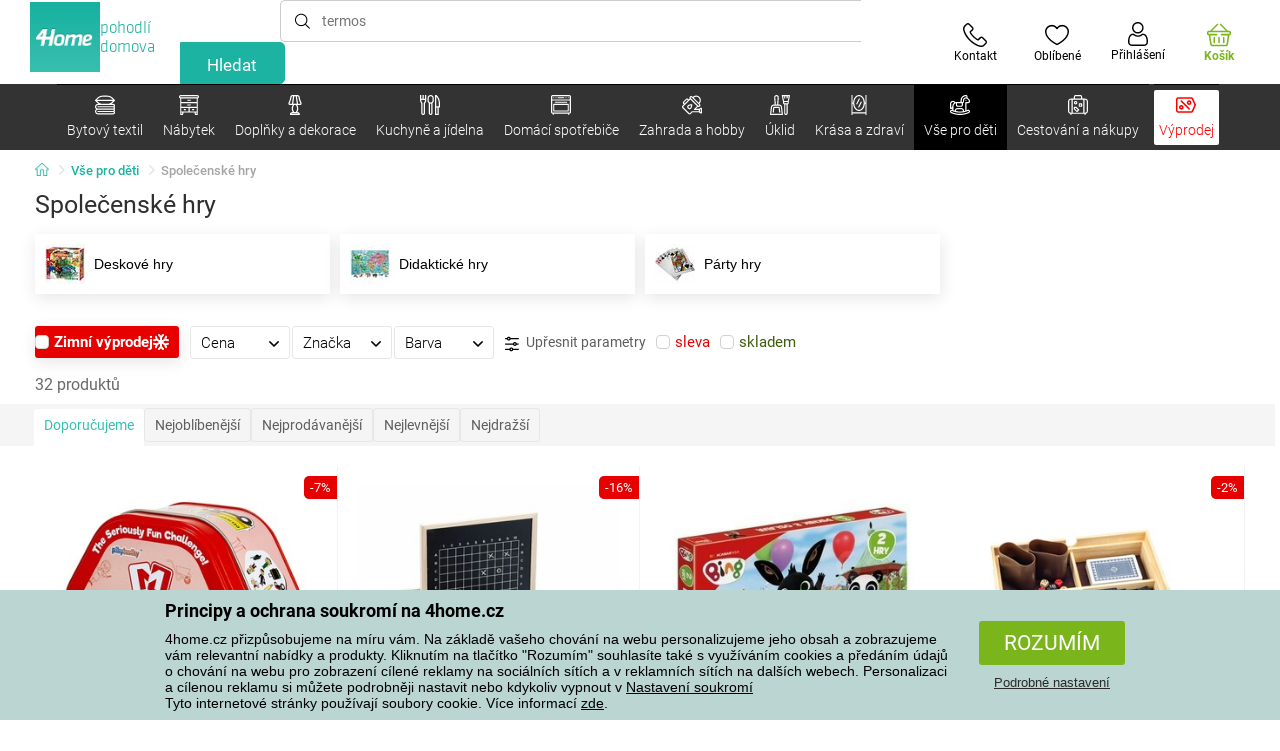

--- FILE ---
content_type: text/html; charset=utf-8
request_url: https://www.4home.cz/component/?type=CategoryPanel&id=d77f7675-9a52-de96-7292-b87f637306d5
body_size: 1442
content:

<div class="cat-submenu-holder" style="display: none">
    <ul class="cat-submenu">
            <li>
                <section>
                    <a href="/ulozny-nabytek/">
                        <img data-src="https://cdn.4home.cz/efb98979-1e4a-42e2-b41e-e973dbbe8117/40x40/cat-1275-uloznynabytek.jpg"
                             class="late-load"
                             width="50" />
                    </a>
                    <span class="l2-info">
                        <a href="/ulozny-nabytek/" class="name">
                            &#218;ložn&#253; n&#225;bytek
                        </a>
                        <span class="l3categories">
<a href="/regaly/">Reg&#225;ly</a> <a href="/botniky/">Botn&#237;ky</a> <a href="/skrine-a-skrinky/">Skř&#237;ně a skř&#237;ňky</a><a class="show-more" href="/ulozny-nabytek/">Zobrazit další</a>                        </span>
                    </span>
                </section>
            </li>
            <li>
                <section>
                    <a href="/stojany/">
                        <img data-src="https://cdn.4home.cz/739229c1-46f6-4a69-81c0-460557504a46/40x40/cat1823.jpg"
                             class="late-load"
                             width="50" />
                    </a>
                    <span class="l2-info">
                        <a href="/stojany/" class="name">
                            Stojany na oblečen&#237;
                        </a>
                        <span class="l3categories">
<a href="/stojany/?brand=autronic">Autronic</a> <a href="/stojany/?brand=wenko">Wenko</a> <a href="/stojany/?brand=hanahhome">Hanah Home</a><a class="show-more" href="/stojany/">Zobrazit další</a>                        </span>
                    </span>
                </section>
            </li>
            <li>
                <section>
                    <a href="/stoly-a-stolky/">
                        <img data-src="https://cdn.4home.cz/833bb9bd-ebb5-4dfc-8b21-d99b1b3d107b/40x40/ostatninabytek.jpg"
                             class="late-load"
                             width="50" />
                    </a>
                    <span class="l2-info">
                        <a href="/stoly-a-stolky/" class="name">
                            Stoly a stolky
                        </a>
                        <span class="l3categories">
<a href="/odkladaci-a-dekorativni-stolky/">Odkl&#225;dac&#237; a dekorativn&#237; stolky</a> <a href="/konferencni-stolky/">Konferenčn&#237; stolky</a> <a href="/jidelni-stoly/">J&#237;deln&#237; stoly</a><a class="show-more" href="/stoly-a-stolky/">Zobrazit další</a>                        </span>
                    </span>
                </section>
            </li>
            <li>
                <section>
                    <a href="/police-a-policky/">
                        <img data-src="https://cdn.4home.cz/2edda5a2-d5fd-4847-b5af-626e846f4ae2/40x40/cat1825.jpg"
                             class="late-load"
                             width="50" />
                    </a>
                    <span class="l2-info">
                        <a href="/police-a-policky/" class="name">
                            Police a poličky
                        </a>
                        <span class="l3categories">
<a href="/police-a-policky/?brand=autronic">Autronic</a> <a href="/police-a-policky/?brand=hanahhome">Hanah Home</a> <a href="/police-a-policky/?brand=wenko">Wenko</a><a class="show-more" href="/police-a-policky/">Zobrazit další</a>                        </span>
                    </span>
                </section>
            </li>
            <li>
                <section>
                    <a href="/vesaky-a-hacky/">
                        <img data-src="https://cdn.4home.cz/f15a1974-c300-49cd-8b00-b05bbbcd4513/40x40/cat1821.jpg"
                             class="late-load"
                             width="50" />
                    </a>
                    <span class="l2-info">
                        <a href="/vesaky-a-hacky/" class="name">
                            Věš&#225;ky a h&#225;čky
                        </a>
                        <span class="l3categories">
<a href="/vesaky-a-hacky/?brand=hanahhome">Hanah Home</a> <a href="/vesaky-a-hacky/?brand=autronic">Autronic</a> <a href="/vesaky-a-hacky/?brand=aldotrade">Aldotrade</a><a class="show-more" href="/vesaky-a-hacky/">Zobrazit další</a>                        </span>
                    </span>
                </section>
            </li>
            <li>
                <section>
                    <a href="/sedaci-nabytek/">
                        <img data-src="https://cdn.4home.cz/2322ff11-1149-4cf7-b34a-039ee326f5a4/40x40/cat-1269-sedacinabytek.jpg"
                             class="late-load"
                             width="50" />
                    </a>
                    <span class="l2-info">
                        <a href="/sedaci-nabytek/" class="name">
                            Sedac&#237; n&#225;bytek
                        </a>
                        <span class="l3categories">
<a href="/taburety-a-stolicky/">Taburety a stoličky</a> <a href="/kancelarske-zidle-a-kresla/">Kancel&#225;řsk&#233; židle a křesla</a> <a href="/zidle/">Židle</a><a class="show-more" href="/sedaci-nabytek/">Zobrazit další</a>                        </span>
                    </span>
                </section>
            </li>
            <li>
                <section>
                    <a href="/koupelnovy-nabytek/">
                        <img data-src="https://cdn.4home.cz/11d62271-bf21-4181-892b-a21d87704d42/40x40/cat-1281-koupelnovynabytek.jpg"
                             class="late-load"
                             width="50" />
                    </a>
                    <span class="l2-info">
                        <a href="/koupelnovy-nabytek/" class="name">
                            Koupelnov&#253; n&#225;bytek
                        </a>
                        <span class="l3categories">
<a href="/koupelnovy-nabytek/?brand=wenko">Wenko</a> <a href="/koupelnovy-nabytek/?brand=sapho">Sapho</a> <a href="/koupelnovy-nabytek/?brand=hanahhome">Hanah Home</a><a class="show-more" href="/koupelnovy-nabytek/">Zobrazit další</a>                        </span>
                    </span>
                </section>
            </li>
            <li>
                <section>
                    <a href="/kuchynsky-nabytek/">
                        <img data-src="https://cdn.4home.cz/27371950-3d7d-4a34-84a3-33ddeac76452/40x40/cat-1282-kuchynskynabytek.jpg"
                             class="late-load"
                             width="50" />
                    </a>
                    <span class="l2-info">
                        <a href="/kuchynsky-nabytek/" class="name">
                            Kuchyňsk&#253; n&#225;bytek
                        </a>
                        <span class="l3categories">
<a href="/kuchynsky-nabytek/?brand=hanahhome">Hanah Home</a> <a href="/kuchynsky-nabytek/?brand=kesper">Kesper</a> <a href="/kuchynsky-nabytek/?brand=autronic">Autronic</a><a class="show-more" href="/kuchynsky-nabytek/">Zobrazit další</a>                        </span>
                    </span>
                </section>
            </li>
            <li>
                <section>
                    <a href="/zrcadla/">
                        <img data-src="https://cdn.4home.cz/ea86c670-5d89-4cc9-a348-56fe168d3fc8/40x40/cat-1280-zrcadla.jpg"
                             class="late-load"
                             width="50" />
                    </a>
                    <span class="l2-info">
                        <a href="/zrcadla/" class="name">
                            Zrcadla
                        </a>
                        <span class="l3categories">
<a href="/zrcadla/?brand=hanahhome">Hanah Home</a> <a href="/zrcadla/?brand=autronic">Autronic</a><a class="show-more" href="/zrcadla/">Zobrazit další</a>                        </span>
                    </span>
                </section>
            </li>
            <li>
                <section>
                    <a href="/detsky-nabytek-xx/">
                        <img data-src="https://cdn.4home.cz/99197122-0ba7-46a0-80de-350863c2c9d5/40x40/detnabodk.jpg"
                             class="late-load"
                             width="50" />
                    </a>
                    <span class="l2-info">
                        <a href="/detsky-nabytek-xx/" class="name">
                            Dětsk&#253; n&#225;bytek
                        </a>
                        <span class="l3categories">
<a href="/detske-skrinky-a-komody-x/">Dětsk&#233; skř&#237;ňky a komody</a> <a href="/detske-stoly-a-stolky-x/">Dětsk&#233; stoly a stolky</a> <a href="/detske-ulozne-boxy-x/">Dětsk&#233; &#250;ložn&#233; boxy</a><a class="show-more" href="/detsky-nabytek-xx/">Zobrazit další</a>                        </span>
                    </span>
                </section>
            </li>
            <li>
                <section>
                    <a href="/svitidla-a-lampy-x/">
                        <img data-src="https://cdn.4home.cz/a05e0b62-3ca2-49b6-be22-62df1967fafe/40x40/cat-283x-sv&#237;tidlaalampyx.jpg"
                             class="late-load"
                             width="50" />
                    </a>
                    <span class="l2-info">
                        <a href="/svitidla-a-lampy-x/" class="name">
                            Sv&#237;tidla a lampy
                        </a>
                        <span class="l3categories">
<a href="/detska-svitidla-x/">Dětsk&#225; sv&#237;tidla</a> <a href="/chytre-osvetleni-x/">Chytr&#233; osvětlen&#237;</a> <a href="/koupelnova-svitidla-x/">Koupelnov&#225; sv&#237;tidla</a><a class="show-more" href="/svitidla-a-lampy-x/">Zobrazit další</a>                        </span>
                    </span>
                </section>
            </li>
            <li>
                <section>
                    <a href="/zahradni-nabytek-x/">
                        <img data-src="https://cdn.4home.cz/3044e187-e47f-45f6-ad51-8b86ea418d58/40x40/cat-637x-zahradn&#237;n&#225;bytekx.jpg"
                             class="late-load"
                             width="50" />
                    </a>
                    <span class="l2-info">
                        <a href="/zahradni-nabytek-x/" class="name">
                            Zahradn&#237; n&#225;bytek
                        </a>
                        <span class="l3categories">
<a href="/altany-x/">Alt&#225;ny</a> <a href="/doplnky-k-zahradnimu-nabytku-x/">Doplňky k zahradn&#237;mu n&#225;bytku</a> <a href="/dreveny-zahradni-nabytek-x/">Dřevěn&#253; zahradn&#237; n&#225;bytek</a><a class="show-more" href="/zahradni-nabytek-x/">Zobrazit další</a>                        </span>
                    </span>
                </section>
            </li>
            </ul>
</div>



--- FILE ---
content_type: text/html; charset=utf-8
request_url: https://www.4home.cz/component/?type=CategoryPanel&id=0403ad28-31ba-82a8-d4f3-daefec009e67
body_size: 2214
content:

<div class="cat-submenu-holder" style="display: none">
    <ul class="cat-submenu">
            <li>
                <section>
                    <a href="/vanocni-dekorace-a-doplnky/">
                        <img data-src="https://cdn.4home.cz/56921283-ea1f-4766-837a-bac3bd51bf73/40x40/vanocnidekorace.jpg"
                             class="late-load"
                             width="50" />
                    </a>
                    <span class="l2-info">
                        <a href="/vanocni-dekorace-a-doplnky/" class="name">
                            V&#225;nočn&#237; dekorace a doplňky 
                        </a>
                        <span class="l3categories">
<a href="/dekorace-vanocni/">V&#225;nočn&#237; dekorace</a> <a href="/vanocni-svicny-a-svicky/">V&#225;nočn&#237; sv&#237;cny a sv&#237;čky</a> <a href="/vanocni-ozdoby/">V&#225;nočn&#237; ozdoby</a><a class="show-more" href="/vanocni-dekorace-a-doplnky/">Zobrazit další</a>                        </span>
                    </span>
                </section>
            </li>
            <li>
                <section>
                    <a href="/umele-kvetiny-a-stromy/">
                        <img data-src="https://cdn.4home.cz/42bf5646-0d88-4347-b4bb-44a46231b362/40x40/umelekvetinyastromy.jpg"
                             class="late-load"
                             width="50" />
                    </a>
                    <span class="l2-info">
                        <a href="/umele-kvetiny-a-stromy/" class="name">
                            Uměl&#233; květiny a stromy
                        </a>
                        <span class="l3categories">
<a href="/umele-kvetiny/">Uměl&#233; květiny</a> <a href="/umele-vence/">Sez&#243;nn&#237; věnce</a> <a href="/umele-stromy/">Uměl&#233; stromy</a>                        </span>
                    </span>
                </section>
            </li>
            <li>
                <section>
                    <a href="/velikonocni-dekorace/">
                        <img data-src="https://cdn.4home.cz/6e8bae72-621f-406c-90bd-b4cdc91db370/40x40/velikonocnidekorace.jpg"
                             class="late-load"
                             width="50" />
                    </a>
                    <span class="l2-info">
                        <a href="/velikonocni-dekorace/" class="name">
                            Velikonočn&#237; dekorace
                        </a>
                        <span class="l3categories">
<a href="/velikonocni-dekorace/?brand=autronic">Autronic</a> <a href="/velikonocni-dekorace/?brand=toro">Toro</a> <a href="/velikonocni-dekorace/?brand=altom">Altom</a><a class="show-more" href="/velikonocni-dekorace/">Zobrazit další</a>                        </span>
                    </span>
                </section>
            </li>
            <li>
                <section>
                    <a href="/drobne-bytove-dekorace/">
                        <img data-src="https://cdn.4home.cz/0d3607b8-6935-41c9-af20-e9b37624cbaa/40x40/drobnebytovedekorace.jpg"
                             class="late-load"
                             width="50" />
                    </a>
                    <span class="l2-info">
                        <a href="/drobne-bytove-dekorace/" class="name">
                            Drobn&#233; bytov&#233; dekorace
                        </a>
                        <span class="l3categories">
<a href="/lucerny-a-lampiony/">Lucerny a lampiony</a> <a href="/ostatni-dekorace-a-doplnky/">Ostatn&#237; dekorace a doplňky</a> <a href="/zavesne-dekorace/">Z&#225;věsn&#233; dekorace</a><a class="show-more" href="/drobne-bytove-dekorace/">Zobrazit další</a>                        </span>
                    </span>
                </section>
            </li>
            <li>
                <section>
                    <a href="/doplnky-do-koupelny/">
                        <img data-src="https://cdn.4home.cz/c93d3bee-e361-49ea-9aea-37b24bdb8bea/40x40/doplnkydokoupelny.jpg"
                             class="late-load"
                             width="50" />
                    </a>
                    <span class="l2-info">
                        <a href="/doplnky-do-koupelny/" class="name">
                            Doplňky do koupelny
                        </a>
                        <span class="l3categories">
<a href="/ostatni-koupelnove-doplnky/">Drobn&#233; koupelnov&#233; doplňky</a> <a href="/wc-doplnky/">WC doplňky</a> <a href="/davkovace-mydla/">D&#225;vkovače m&#253;dla</a><a class="show-more" href="/doplnky-do-koupelny/">Zobrazit další</a>                        </span>
                    </span>
                </section>
            </li>
            <li>
                <section>
                    <a href="/svitidla/">
                        <img data-src="https://cdn.4home.cz/a05e0b62-3ca2-49b6-be22-62df1967fafe/40x40/svitidla.jpg"
                             class="late-load"
                             width="50" />
                    </a>
                    <span class="l2-info">
                        <a href="/svitidla/" class="name">
                            Sv&#237;tidla a lampy
                        </a>
                        <span class="l3categories">
<a href="/stojaci-lampy/">Stojac&#237; lampy</a> <a href="/stolni-lampy/">Stoln&#237; lampy</a> <a href="/zavesna-svitidla/">Z&#225;věsn&#225; sv&#237;tidla</a><a class="show-more" href="/svitidla/">Zobrazit další</a>                        </span>
                    </span>
                </section>
            </li>
            <li>
                <section>
                    <a href="/svicky-svicny-a-aromalampy/">
                        <img data-src="https://cdn.4home.cz/610f1e37-5a13-49f8-9ef4-bf3c5a3b1b98/40x40/svickysvicnyaaromalampy.jpg"
                             class="late-load"
                             width="50" />
                    </a>
                    <span class="l2-info">
                        <a href="/svicky-svicny-a-aromalampy/" class="name">
                            Sv&#237;čky, sv&#237;cny a aromalampy
                        </a>
                        <span class="l3categories">
<a href="/dekorativni-svicky/">Dekorativn&#237; sv&#237;čky</a> <a href="/svicny/">Sv&#237;cny</a> <a href="/aromalampy-vonne-oleje/">Aromalampy a vonn&#233; oleje</a><a class="show-more" href="/svicky-svicny-a-aromalampy/">Zobrazit další</a>                        </span>
                    </span>
                </section>
            </li>
            <li>
                <section>
                    <a href="/dekoracni-ulozne-boxy/">
                        <img data-src="https://cdn.4home.cz/ba8bb310-a0db-4c49-808b-c5d3846d5b11/40x40/dekoracniboxy.jpg"
                             class="late-load"
                             width="50" />
                    </a>
                    <span class="l2-info">
                        <a href="/dekoracni-ulozne-boxy/" class="name">
                            Dekoračn&#237; &#250;ložn&#233; boxy
                        </a>
                        <span class="l3categories">
<a href="/dekoracni-ulozne-boxy/?brand=g21">G21</a> <a href="/dekoracni-ulozne-boxy/?brand=compactor">Compactor</a> <a href="/dekoracni-ulozne-boxy/?brand=koziol">Koziol</a><a class="show-more" href="/dekoracni-ulozne-boxy/">Zobrazit další</a>                        </span>
                    </span>
                </section>
            </li>
            <li>
                <section>
                    <a href="/difuzery/">
                        <img data-src="https://cdn.4home.cz/37fa4ffb-91b8-496a-877c-3773f9d0df7a/40x40/difuzery.jpg"
                             class="late-load"
                             width="50" />
                    </a>
                    <span class="l2-info">
                        <a href="/difuzery/" class="name">
                            Difuz&#233;ry
                        </a>
                        <span class="l3categories">
                                    <a href="/difuzery/">Bytové difuzéry v širokém výběru neodolatelných vůní. </a>
                        </span>
                    </span>
                </section>
            </li>
            <li>
                <section>
                    <a href="/hodiny/">
                        <img data-src="https://cdn.4home.cz/cd13b8f5-4563-48d4-bf8c-f12ea520ac43/40x40/hodiny.jpg"
                             class="late-load"
                             width="50" />
                    </a>
                    <span class="l2-info">
                        <a href="/hodiny/" class="name">
                            Hodiny a bud&#237;ky
                        </a>
                        <span class="l3categories">
<a href="/nastenne-hodiny/">N&#225;stěnn&#233; hodiny</a> <a href="/budiky/">Bud&#237;ky</a> <a href="/detske-hodiny/">Dětsk&#233; hodiny</a><a class="show-more" href="/hodiny/">Zobrazit další</a>                        </span>
                    </span>
                </section>
            </li>
            <li>
                <section>
                    <a href="/vazy/">
                        <img data-src="https://cdn.4home.cz/f3d7c65f-afcd-4202-b291-a04dc8e23863/40x40/vazy.jpg"
                             class="late-load"
                             width="50" />
                    </a>
                    <span class="l2-info">
                        <a href="/vazy/" class="name">
                            V&#225;zy
                        </a>
                        <span class="l3categories">
<a href="/vazy-keramicke/">V&#225;zy keramick&#233;</a> <a href="/vazy-sklenene/">V&#225;zy skleněn&#233;</a>                        </span>
                    </span>
                </section>
            </li>
            <li>
                <section>
                    <a href="/podzimni-a-pietni-dekorace/">
                        <img data-src="https://cdn.4home.cz/95ddb3be-1483-46ab-bace-86a6d05abe43/40x40/podzimniapietnidekorace.jpg"
                             class="late-load"
                             width="50" />
                    </a>
                    <span class="l2-info">
                        <a href="/podzimni-a-pietni-dekorace/" class="name">
                            Podzimn&#237; a pietn&#237; dekorace
                        </a>
                        <span class="l3categories">
<a href="/podzimni-dekorace/">Podzimn&#237; dekorace</a> <a href="/pietni-dekorace/">Pietn&#237; dekorace</a>                        </span>
                    </span>
                </section>
            </li>
            <li>
                <section>
                    <a href="/fototapety-a-samolepici-dekorace/">
                        <img data-src="https://cdn.4home.cz/f8d9ad32-c72a-4aeb-a3ec-f042a96906ac/40x40/fototapetyasamolepicidekorace.jpg"
                             class="late-load"
                             width="50" />
                    </a>
                    <span class="l2-info">
                        <a href="/fototapety-a-samolepici-dekorace/" class="name">
                            Fototapety a samolepic&#237; dekorace
                        </a>
                        <span class="l3categories">
<a href="/samolepici-dekorace/">Samolepic&#237; dekorace</a> <a href="/fototapety-standard-254-x-360-cm/">Fototapety standardn&#237;</a> <a href="/detske-fototapety/">Dětsk&#233; fototapety</a><a class="show-more" href="/fototapety-a-samolepici-dekorace/">Zobrazit další</a>                        </span>
                    </span>
                </section>
            </li>
            <li>
                <section>
                    <a href="/biokrby-a-krby/">
                        <img data-src="https://cdn.4home.cz/2858f8ab-0390-460e-bf5d-747d1e16c0d1/40x40/biokrbyakrby.jpg"
                             class="late-load"
                             width="50" />
                    </a>
                    <span class="l2-info">
                        <a href="/biokrby-a-krby/" class="name">
                            Biokrby a krby
                        </a>
                        <span class="l3categories">
<a href="/biokrby-a-krby-prislusenstvi/">Př&#237;slušenstv&#237; ke krbům</a> <a href="/biokrby/">Biokrby</a>                        </span>
                    </span>
                </section>
            </li>
            <li>
                <section>
                    <a href="/meteostanice-a-teplomery/">
                        <img data-src="https://cdn.4home.cz/72d05f8d-fe02-40ac-b4b3-9e3913810325/40x40/meteostaniceateplomery.jpg"
                             class="late-load"
                             width="50" />
                    </a>
                    <span class="l2-info">
                        <a href="/meteostanice-a-teplomery/" class="name">
                            Meteostanice a teploměry
                        </a>
                        <span class="l3categories">
<a href="/meteostanice/">Meteostanice</a> <a href="/teplomery/">Teploměry</a>                        </span>
                    </span>
                </section>
            </li>
            <li>
                <section>
                    <a href="/fotoramecky/">
                        <img data-src="https://cdn.4home.cz/23e2b04d-0e91-467c-b90b-594d10dce701/40x40/fotoramecky.jpg"
                             class="late-load"
                             width="50" />
                    </a>
                    <span class="l2-info">
                        <a href="/fotoramecky/" class="name">
                            Fotor&#225;mečky
                        </a>
                        <span class="l3categories">
<a href="/fotoramecky/?brand=hanahhome">Hanah Home</a> <a href="/fotoramecky/?brand=indecor">Indecor</a><a class="show-more" href="/fotoramecky/">Zobrazit další</a>                        </span>
                    </span>
                </section>
            </li>
            <li>
                <section>
                    <a href="/obrazy/">
                        <img data-src="https://cdn.4home.cz/2d20f378-531c-44f7-963f-abd6f79fb01a/40x40/obrazy.jpg"
                             class="late-load"
                             width="50" />
                    </a>
                    <span class="l2-info">
                        <a href="/obrazy/" class="name">
                            Obrazy
                        </a>
                        <span class="l3categories">
<a href="/obrazy/?brand=bohemiagifts">Bohemia Gifts</a> <a href="/obrazy/?brand=indecor">Indecor</a><a class="show-more" href="/obrazy/">Zobrazit další</a>                        </span>
                    </span>
                </section>
            </li>
            <li>
                <section>
                    <a href="/party-a-gadgets/">
                        <img data-src="https://cdn.4home.cz/073a648d-5049-4a10-951a-f841db7d01bc/40x40/hryhrackyazabava.jpg"
                             class="late-load"
                             width="50" />
                    </a>
                    <span class="l2-info">
                        <a href="/party-a-gadgets/" class="name">
                            P&#225;rty a gadgets
                        </a>
                        <span class="l3categories">
<a href="/party-a-gadgets/?brand=autronic">Autronic</a> <a href="/party-a-gadgets/?brand=koziol">Koziol</a> <a href="/party-a-gadgets/?brand=orion">Orion</a><a class="show-more" href="/party-a-gadgets/">Zobrazit další</a>                        </span>
                    </span>
                </section>
            </li>
            <li>
                <section>
                    <a href="/doplnky-zahradni-kvetinace-a-truhliky/">
                        <img data-src="https://cdn.4home.cz/2e8a2a5d-2160-42fc-a51d-1a5b13b1ef57/40x40/kvetinaceatruhlikyodkaz.jpg"
                             class="late-load"
                             width="50" />
                    </a>
                    <span class="l2-info">
                        <a href="/doplnky-zahradni-kvetinace-a-truhliky/" class="name">
                            Květin&#225;če a truhl&#237;ky
                        </a>
                        <span class="l3categories">
<a href="/doplnky-drzaky-a-stojany-na-kvetinace/">Drž&#225;ky a stojany na květin&#225;če</a> <a href="/doplnky-zahradni-kvetinace/">Květin&#225;če</a> <a href="/obaly-na-kvetinace-1/">Obaly na květin&#225;če</a><a class="show-more" href="/doplnky-zahradni-kvetinace-a-truhliky/">Zobrazit další</a>                        </span>
                    </span>
                </section>
            </li>
            </ul>
</div>



--- FILE ---
content_type: text/html; charset=utf-8
request_url: https://www.4home.cz/component/?type=CategoryPanel&id=f40f1722-7e8b-1ae4-a3d1-72e43342099d
body_size: 2580
content:

<div class="cat-submenu-holder" style="display: none">
    <ul class="cat-submenu">
            <li>
                <section>
                    <a href="/hrnky-salky-a-konvice/">
                        <img data-src="https://cdn.4home.cz/c437f548-120a-4ce9-9020-b45b9344461c/40x40/hrnkysalky.jpg"
                             class="late-load"
                             width="50" />
                    </a>
                    <span class="l2-info">
                        <a href="/hrnky-salky-a-konvice/" class="name">
                            Hrnky, š&#225;lky a konvice
                        </a>
                        <span class="l3categories">
<a href="/hrnky-a-salky/">Hrnky a š&#225;lky</a> <a href="/cajove-sady-a-konvice/">Čajov&#233; sady a konvice</a>                        </span>
                    </span>
                </section>
            </li>
            <li>
                <section>
                    <a href="/skladovani-potravin/">
                        <img data-src="https://cdn.4home.cz/b2988a7e-ae9d-484f-b9c6-5568c581197f/40x40/skladovanipotravin.jpg"
                             class="late-load"
                             width="50" />
                    </a>
                    <span class="l2-info">
                        <a href="/skladovani-potravin/" class="name">
                            Skladov&#225;n&#237; potravin
                        </a>
                        <span class="l3categories">
<a href="/boxy_a_dozy/">Boxy a d&#243;zy</a> <a href="/jidlonosice/">J&#237;dlonosiče</a> <a href="/termomisy/">Termom&#237;sy</a><a class="show-more" href="/skladovani-potravin/">Zobrazit další</a>                        </span>
                    </span>
                </section>
            </li>
            <li>
                <section>
                    <a href="/sklenice_a_dzbany/">
                        <img data-src="https://cdn.4home.cz/27df7a37-2a16-4963-ac28-de15c1571d75/40x40/sklenice.jpg"
                             class="late-load"
                             width="50" />
                    </a>
                    <span class="l2-info">
                        <a href="/sklenice_a_dzbany/" class="name">
                            Sklenice a džb&#225;ny
                        </a>
                        <span class="l3categories">
<a href="/klasicke-sklenice/">Klasick&#233; sklenice</a> <a href="/dzbany-a-karafy/">Džb&#225;ny a karafy</a> <a href="/pivni-sklenice/">Sklenice na pivo a půllitry</a><a class="show-more" href="/sklenice_a_dzbany/">Zobrazit další</a>                        </span>
                    </span>
                </section>
            </li>
            <li>
                <section>
                    <a href="/pomucky-do-kuchyne/">
                        <img data-src="https://cdn.4home.cz/19207390-73bd-401c-b6ad-083005a473c5/40x40/pomuckydokuchyne.jpg"
                             class="late-load"
                             width="50" />
                    </a>
                    <span class="l2-info">
                        <a href="/pomucky-do-kuchyne/" class="name">
                            Pomůcky do kuchyně
                        </a>
                        <span class="l3categories">
<a href="/ostatni-pomucky-do-kuchyne/">Ostatn&#237; pomůcky do kuchyně</a> <a href="/odkapavace-a-organizery/">Odkap&#225;vače a organiz&#233;ry</a> <a href="/korenky/">Kořenky</a><a class="show-more" href="/pomucky-do-kuchyne/">Zobrazit další</a>                        </span>
                    </span>
                </section>
            </li>
            <li>
                <section>
                    <a href="/talire-a-jidelni-sady/">
                        <img data-src="https://cdn.4home.cz/8b626e23-5c53-4e08-8b01-9fad4f3191d1/40x40/talireajidelnisady.jpg"
                             class="late-load"
                             width="50" />
                    </a>
                    <span class="l2-info">
                        <a href="/talire-a-jidelni-sady/" class="name">
                            Tal&#237;ře a j&#237;deln&#237; sady
                        </a>
                        <span class="l3categories">
<a href="/talire/">Tal&#237;ře</a> <a href="/jidelni-sady/">J&#237;deln&#237; sady</a> <a href="/jidelna-detske-jidelni-sady/">Dětsk&#233; j&#237;deln&#237; sady</a>                        </span>
                    </span>
                </section>
            </li>
            <li>
                <section>
                    <a href="/peceni/">
                        <img data-src="https://cdn.4home.cz/9a70389d-d465-408c-be57-4cb0699c092c/40x40/peceni.jpg"
                             class="late-load"
                             width="50" />
                    </a>
                    <span class="l2-info">
                        <a href="/peceni/" class="name">
                            Pečen&#237;
                        </a>
                        <span class="l3categories">
<a href="/formy-na-peceni-a-plechy/">Formy na pečen&#237; a plechy</a> <a href="/vykrajovatka-tvoritka-a-zdobicky/">Vykrajov&#225;tka, tvoř&#237;tka a zdobičky</a> <a href="/kuchynske-misy/">Kuchyňsk&#233; m&#237;sy</a><a class="show-more" href="/peceni/">Zobrazit další</a>                        </span>
                    </span>
                </section>
            </li>
            <li>
                <section>
                    <a href="/hrnce/">
                        <img data-src="https://cdn.4home.cz/cec85d11-c805-4380-9ec6-d07393daa50a/40x40/hrnceapekace.jpg"
                             class="late-load"
                             width="50" />
                    </a>
                    <span class="l2-info">
                        <a href="/hrnce/" class="name">
                            Hrnce
                        </a>
                        <span class="l3categories">
<a href="/nerezove_hrnce/">Nerezov&#233; hrnce</a> <a href="/hrnce-s-neprilnavym-povrchem/">Hrnce s nepřilnav&#253;m povrchem</a> <a href="/smaltovane_hrnce/">Smaltovan&#233; hrnce</a><a class="show-more" href="/hrnce/">Zobrazit další</a>                        </span>
                    </span>
                </section>
            </li>
            <li>
                <section>
                    <a href="/misy-a-misky/">
                        <img data-src="https://cdn.4home.cz/748c13ad-a40e-4d1f-ac65-e446e7bcb1f6/40x40/misyamisky.jpg"
                             class="late-load"
                             width="50" />
                    </a>
                    <span class="l2-info">
                        <a href="/misy-a-misky/" class="name">
                            M&#237;sy a misky
                        </a>
                        <span class="l3categories">
<a href="/misy-a-misky/?brand=hermia">Hermia</a> <a href="/misy-a-misky/?brand=maser">M&#228;ser</a> <a href="/misy-a-misky/?brand=orion">Orion</a><a class="show-more" href="/misy-a-misky/">Zobrazit další</a>                        </span>
                    </span>
                </section>
            </li>
            <li>
                <section>
                    <a href="/servirovani/">
                        <img data-src="https://cdn.4home.cz/d7cb1819-f482-4e19-a0ec-309f42e0a65f/40x40/servirovani.jpg"
                             class="late-load"
                             width="50" />
                    </a>
                    <span class="l2-info">
                        <a href="/servirovani/" class="name">
                            Serv&#237;rov&#225;n&#237;
                        </a>
                        <span class="l3categories">
<a href="/tacy-a-podnosy/">T&#225;cy a podnosy</a> <a href="/cukrenky/">Cukřenky</a> <a href="/dozy-na-maslo/">D&#243;zy na m&#225;slo</a><a class="show-more" href="/servirovani/">Zobrazit další</a>                        </span>
                    </span>
                </section>
            </li>
            <li>
                <section>
                    <a href="/caje-a-kava/">
                        <img data-src="https://cdn.4home.cz/02c4b709-5164-48e2-b6ad-523b37242d17/40x40/cajeakava.jpg"
                             class="late-load"
                             width="50" />
                    </a>
                    <span class="l2-info">
                        <a href="/caje-a-kava/" class="name">
                            Čaje a k&#225;va
                        </a>
                        <span class="l3categories">
<a href="/french-pressy-moka-konvice-a-dzezvy/">French pressy, moka konvičky a džezvy</a> <a href="/cajniky-a-cajove-konvice/">Čajn&#237;ky a čajov&#233; konvice</a> <a href="/prislusenstvi-pro-pripravu-caje-a-kavy/">Př&#237;slušenstv&#237; pro př&#237;pravu čaje a k&#225;vy</a><a class="show-more" href="/caje-a-kava/">Zobrazit další</a>                        </span>
                    </span>
                </section>
            </li>
            <li>
                <section>
                    <a href="/pribory/">
                        <img data-src="https://cdn.4home.cz/33319fc3-f682-4010-8aea-cf2eea14de98/40x40/pribory.jpg"
                             class="late-load"
                             width="50" />
                    </a>
                    <span class="l2-info">
                        <a href="/pribory/" class="name">
                            Př&#237;bory
                        </a>
                        <span class="l3categories">
<a href="/sady-priboru/">Sady př&#237;borů</a> <a href="/lzicky/">Lžičky</a> <a href="/pribory-detske-pribory/">Dětsk&#233; př&#237;bory</a>                        </span>
                    </span>
                </section>
            </li>
            <li>
                <section>
                    <a href="/detske-nadobi/">
                        <img data-src="https://cdn.4home.cz/c398bec4-dc13-4cee-a39b-1463b1146ed9/40x40/detskenadobi.jpg"
                             class="late-load"
                             width="50" />
                    </a>
                    <span class="l2-info">
                        <a href="/detske-nadobi/" class="name">
                            Dětsk&#233; n&#225;dob&#237;
                        </a>
                        <span class="l3categories">
<a href="/detske-jidelni-sady/">Dětsk&#233; j&#237;deln&#237; sady</a> <a href="/detske-pribory/">Dětsk&#233; př&#237;bory</a> <a href="/svacinove-boxy-a-lahve-na-piti/">Svačinov&#233; boxy a lahve na pit&#237;</a><a class="show-more" href="/detske-nadobi/">Zobrazit další</a>                        </span>
                    </span>
                </section>
            </li>
            <li>
                <section>
                    <a href="/termosky_a_lahve_na_piti/">
                        <img data-src="https://cdn.4home.cz/e957d59f-c764-43a8-8ad5-aca62843fcac/40x40/termosky a lahve na pit&#237;.jpg"
                             class="late-load"
                             width="50" />
                    </a>
                    <span class="l2-info">
                        <a href="/termosky_a_lahve_na_piti/" class="name">
                            Termosky a lahve na pit&#237;
                        </a>
                        <span class="l3categories">
<a href="/termosky_a_lahve_na_piti/?brand=lamart">Lamart</a> <a href="/termosky_a_lahve_na_piti/?brand=simax">Simax</a> <a href="/termosky_a_lahve_na_piti/?brand=orion">Orion</a><a class="show-more" href="/termosky_a_lahve_na_piti/">Zobrazit další</a>                        </span>
                    </span>
                </section>
            </li>
            <li>
                <section>
                    <a href="/krajeci-desky-a-prkenka/">
                        <img data-src="https://cdn.4home.cz/042bf44f-8765-41b1-99cf-e9a235724fc2/40x40/prkenka.jpg"
                             class="late-load"
                             width="50" />
                    </a>
                    <span class="l2-info">
                        <a href="/krajeci-desky-a-prkenka/" class="name">
                            Kr&#225;jec&#237; desky a prk&#233;nka 
                        </a>
                        <span class="l3categories">
<a href="/krajeci-desky-a-prkenka/?brand=florina">Florina</a> <a href="/krajeci-desky-a-prkenka/?brand=lamart">Lamart</a> <a href="/krajeci-desky-a-prkenka/?brand=kesper">Kesper</a><a class="show-more" href="/krajeci-desky-a-prkenka/">Zobrazit další</a>                        </span>
                    </span>
                </section>
            </li>
            <li>
                <section>
                    <a href="/panve/">
                        <img data-src="https://cdn.4home.cz/20ed35b9-c6ed-4f47-bce1-cc8bebdadd7a/40x40/panve.jpg"
                             class="late-load"
                             width="50" />
                    </a>
                    <span class="l2-info">
                        <a href="/panve/" class="name">
                            P&#225;nve
                        </a>
                        <span class="l3categories">
<a href="/panve-s-neprilnavym-povrchem/">P&#225;nve s nepřilnav&#253;m povrchem</a> <a href="/panve-na-palacinky-a-livanecniky/">P&#225;nve na palačinky a l&#237;vanečn&#237;ky</a> <a href="/wok-panve/">WOK</a><a class="show-more" href="/panve/">Zobrazit další</a>                        </span>
                    </span>
                </section>
            </li>
            <li>
                <section>
                    <a href="/kuchynske-noze/">
                        <img data-src="https://cdn.4home.cz/fc3282f7-1425-40d4-aa2e-ed216e268dae/40x40/kuchynskenoze.jpg"
                             class="late-load"
                             width="50" />
                    </a>
                    <span class="l2-info">
                        <a href="/kuchynske-noze/" class="name">
                            Kuchyňsk&#233; nože
                        </a>
                        <span class="l3categories">
<a href="/ocelove-nerezove-noze/">Ocelov&#233; nerezov&#233; nože</a> <a href="/prislusenstvi-ke-kuchynskym-nozum/">Př&#237;slušenstv&#237; ke kuchyňsk&#253;m nožům</a> <a href="/ostatni-noze/">Ostatn&#237; nože</a><a class="show-more" href="/kuchynske-noze/">Zobrazit další</a>                        </span>
                    </span>
                </section>
            </li>
            <li>
                <section>
                    <a href="/mlynky-slanky-a-peprenky/">
                        <img data-src="https://cdn.4home.cz/124b369f-af37-4bb2-924d-7629da0cbdb4/40x40/mlynkyslankyapeprenky.jpg"
                             class="late-load"
                             width="50" />
                    </a>
                    <span class="l2-info">
                        <a href="/mlynky-slanky-a-peprenky/" class="name">
                            Ml&#253;nky, sl&#225;nky a pepřenky
                        </a>
                        <span class="l3categories">
<a href="/mlynky-mechanicke/">Ml&#253;nky mechanick&#233;</a> <a href="/slanky-a-peprenky-1383828041/">Sl&#225;nky a pepřenky</a> <a href="/mlynky-elektricke/">Ml&#253;nky elektrick&#233;</a>                        </span>
                    </span>
                </section>
            </li>
            <li>
                <section>
                    <a href="/pekace_a_zapekaci_misy/">
                        <img data-src="https://cdn.4home.cz/f9f7108d-fc42-48a6-8ed3-33e0bb56e63b/40x40/pekaceazapekacimisy.jpg"
                             class="late-load"
                             width="50" />
                    </a>
                    <span class="l2-info">
                        <a href="/pekace_a_zapekaci_misy/" class="name">
                            Pek&#225;če a zap&#233;kac&#237; m&#237;sy
                        </a>
                        <span class="l3categories">
<a href="/pekace/">Pek&#225;če</a> <a href="/zapekaci-misy/">Zap&#233;kac&#237; m&#237;sy</a>                        </span>
                    </span>
                </section>
            </li>
            <li>
                <section>
                    <a href="/vakuovacky/">
                        <img data-src="https://cdn.4home.cz/e976d71f-a797-457c-a4d7-72a788d0d424/40x40/vakuovacky.jpg"
                             class="late-load"
                             width="50" />
                    </a>
                    <span class="l2-info">
                        <a href="/vakuovacky/" class="name">
                            Vakuovačky
                        </a>
                        <span class="l3categories">
<a href="/vakuovacky/?brand=domo">Domo</a> <a href="/vakuovacky/?brand=maxxo">Maxxo</a> <a href="/vakuovacky/?brand=sencor">Sencor</a><a class="show-more" href="/vakuovacky/">Zobrazit další</a>                        </span>
                    </span>
                </section>
            </li>
            <li>
                <section>
                    <a href="/zavarovani/">
                        <img data-src="https://cdn.4home.cz/6c357aa5-f157-4717-9541-f75fc207c934/40x40/zavarovani.jpg"
                             class="late-load"
                             width="50" />
                    </a>
                    <span class="l2-info">
                        <a href="/zavarovani/" class="name">
                            Zavařov&#225;n&#237;
                        </a>
                        <span class="l3categories">
<a href="/zavarovani/?brand=orion">Orion</a> <a href="/zavarovani/?brand=tescoma">Tescoma</a> <a href="/zavarovani/?brand=weck">Weck</a><a class="show-more" href="/zavarovani/">Zobrazit další</a>                        </span>
                    </span>
                </section>
            </li>
                    <li class="moreCategories">
                <a href="/kuchyne-a-jidelna/">
                    Zobrazit všechny kategorie
                </a>
            </li>
    </ul>
</div>

